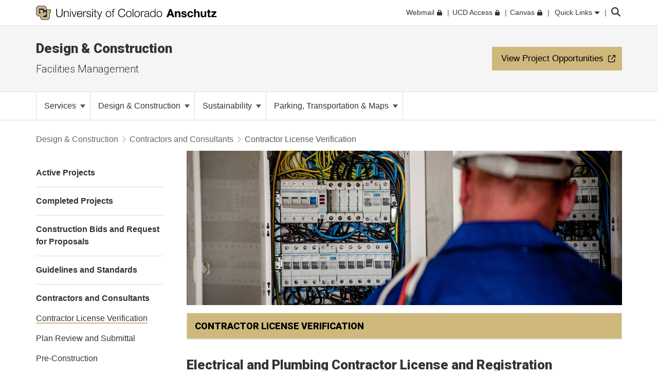

--- FILE ---
content_type: text/html; charset=utf-8
request_url: https://www.cuanschutz.edu/offices/facilities-management/construction-projects/contractors-and-consultants/contractor-license-verification
body_size: 14257
content:
 <!DOCTYPE html> <html lang="en"> <head> <meta http-equiv="X-UA-Compatible" content="IE=edge,chrome=1" /> <meta charset="utf-8" /> <meta name="viewport" content="width=device-width, initial-scale=1"> <title>
	Contractor License Verification
</title> <link rel="icon" type="image/png" href="/CU_favicon_16x16.png" sizes="16x16"> <link rel="icon" type="image/png" href="/CU_favicon_32x32.png" sizes="32x32"> <link rel="icon" type="image/png" href="/CU_favicon_96x96.png" sizes="96x96"> <link href="/Frontend-Assembly/Telerik.Sitefinity.Frontend/assets/dist/css/main.min-0ea90d29ad.css?package=CUBootstrap5" rel="stylesheet" type="text/css" /><link href="/Frontend-Assembly/Telerik.Sitefinity.Frontend/assets/dist/css/CUAnschutz.min-2e8d425e7f.css?package=CUBootstrap5" rel="stylesheet" type="text/css" /><link href="/Frontend-Assembly/Telerik.Sitefinity.Frontend/assets/dist/css/CULayout02.min-4e5f668f7b.css?package=CUBootstrap5" rel="stylesheet" type="text/css" /> <script src="https://kit.fontawesome.com/905b77de1f.js" crossorigin="anonymous"></script> <link rel="stylesheet" type="text/css" href="/ResourcePackages/CUBootstrap5/assets/dist/css/aos.min.css?package=CUBootstrap5" id="aos-styles" media="print" onload="this.media='all';"> <link rel="preconnect" href="https://fonts.googleapis.com"> <link rel="preconnect" href="https://fonts.gstatic.com" crossorigin> <link href="https://fonts.googleapis.com/css2?family=Roboto:wght@300;400;900&display=swap" rel="stylesheet" media="print" onload="this.media='all';"> <meta property="og:type" content="website"><link rel="canonical" href="https://www.cuanschutz.edu/offices/facilities-management/construction-projects/contractors-and-consultants/contractor-license-verification" /></head> <body> <!-- Google Tag Manager --> <noscript> <iframe src="//www.googletagmanager.com/ns.html?id=GTM-PBKNXZ9"
					height="0" width="0" style="display:none;visibility:hidden"></iframe> </noscript> <script>
		(function(w,d,s,l,i){w[l]=w[l]||[];w[l].push({'gtm.start':
		new Date().getTime(),event:'gtm.js'});var f=d.getElementsByTagName(s)[0],
		j=d.createElement(s),dl=l!='dataLayer'?'&l='+l:'';j.async=true;j.src=
		'//www.googletagmanager.com/gtm.js?id='+i+dl;f.parentNode.insertBefore(j,f);
		})(window,document,'script','dataLayer','GTM-PBKNXZ9');</script> <!-- End Google Tag Manager --> <script src="/ScriptResource.axd?d=ktXPS54N4JY6vbaCTPlT9TZC_c_4XSAo2NvUdVQRJLonzKYHkOPVGkGhAEpOzrW_AnjMWmiq0eaKWLWp5iV687pyyQsqQbBJDQOEeJOpzF6YDZZ1W7IP1LwsV5RHRPPA4qC5FvGU7e_E95Uoda96PEFTuDPx6924yTGWBHQyvMFFSAjnthabbhb8XkfdsFnQ0&amp;t=30899611" type="text/javascript"></script><script src="/ScriptResource.axd?d=ePnjFy9PuY6CB3GWMX-b_-12--s5j9j6r93mJQb1vsY4pc09g-IrlT9oK4ucgTdj2aKP31Q6d4Qm2rKjm61TuiMQHNMABAmLymoHd1jQ5Zq45A8aa6NDLo1waMK6Swy_0lRZdS-TzwT06f7IOAWuANUWBerYj8AtiHvs-lUFaJesSAnDiGY556ofXWzPqTz70&amp;t=30899611" type="text/javascript"></script><script src="/ScriptResource.axd?d=Uf8BQcxRshYGUr_fjsqPCM-beS5MsTE47plkjra01xhrFMUl1B_8ItL5i_5-nimJFjVHzUV2TWzjNggcPi9cjzpOAeqhe2pS0MmoEXGvqpS6DTIshKIhEF_yvmuJXtL9HOda8-4-aYOx_cvXDjLoDa9qqXXLOS-uUGBxqdstYp8w5tST4ubx84lp2QKMRyWx0&amp;t=30899611" type="text/javascript"></script> <script src="https://cdn.jsdelivr.net/npm/bootstrap@5.1.3/dist/js/bootstrap.bundle.min.js" integrity="sha384-ka7Sk0Gln4gmtz2MlQnikT1wXgYsOg+OMhuP+IlRH9sENBO0LRn5q+8nbTov4+1p" crossorigin="anonymous"></script> <div class="sfPublicWrapper CUWrapper" id="PublicWrapper"> <div class="cuPublicWrapper CUHeaderWrapper" id="CUHeader"> <div class="skipContainer"><a href="#CUMain" class="skip">Skip to content</a></div> <header class="globalBar t-globalBar"> <div id="mainTopNav" class="navbar fixed-top t-mainTopNav"> <div class="container"> 

<div class="t-contentBlock" >

    <div class="sf-Long-text" ><div id="mainLogo"><a title="University of Colorado Anschutz" href="/homepage"><img src="/images/default-source/global-theme-images/cu-anschutz-medical-campusef1b648a-1b4c-4e65-921c-6e221c0d678c.svg?sfvrsn=d625edb4_1" height="28" title="CU Anschutz" class="d-none d-lg-block" data-displaymode="Original" alt="University of Colorado Anschutz" /><img src="/images/default-source/global-theme-images/cu-anschutz-short.svg?sfvrsn=8630d9ba_4" height="28" title="CU Anschutz" data-displaymode="Original" alt="CU Anschutz" class="d-lg-none" /></a>
</div></div>    
    
</div>
<div id="ContentplaceholderTop_TEE6A25FA022_Col00" class="sf_colsIn t-globalLinksContainer" data-sf-element="Container" data-placeholder-label="Global Link Flex Container"><div id="ContentplaceholderTop_TEE6A25FA021_Col00" class="sf_colsIn t-globalLinksAndSearch" data-sf-element="Container" data-placeholder-label="Fluid Container">


<ul id="topNav" class="t-topNav list-unstyled list-inline">
    <li class="u-header-link">
     
                <a target=_blank href="http://myemail.ucdenver.edu/">
                    <span class="t-feat-link-text">Webmail</span><svg class="t-external-feat-Link fa-lock" aria-hidden="true" aria-label="opens in a new window to password protected site" xmlns="http://www.w3.org/2000/svg" height="1em" viewBox="0 0 448 512"><!--! Font Awesome Free 6.4.2 by @fontawesome - https://fontawesome.com License - https://fontawesome.com/license (Commercial License) Copyright 2023 Fonticons, Inc. --><path d="M144 144v48H304V144c0-44.2-35.8-80-80-80s-80 35.8-80 80zM80 192V144C80 64.5 144.5 0 224 0s144 64.5 144 144v48h16c35.3 0 64 28.7 64 64V448c0 35.3-28.7 64-64 64H64c-35.3 0-64-28.7-64-64V256c0-35.3 28.7-64 64-64H80z"/></svg>
                </a>

    </li>
    <li class="u-header-link">
     
                <a target=_blank href="https://portal.prod.cu.edu/UCDAccessFedAuthLogin.html">
                    <span class="t-feat-link-text">UCD Access</span><svg class="t-external-feat-Link fa-lock" aria-hidden="true" aria-label="opens in a new window to password protected site" xmlns="http://www.w3.org/2000/svg" height="1em" viewBox="0 0 448 512"><!--! Font Awesome Free 6.4.2 by @fontawesome - https://fontawesome.com License - https://fontawesome.com/license (Commercial License) Copyright 2023 Fonticons, Inc. --><path d="M144 144v48H304V144c0-44.2-35.8-80-80-80s-80 35.8-80 80zM80 192V144C80 64.5 144.5 0 224 0s144 64.5 144 144v48h16c35.3 0 64 28.7 64 64V448c0 35.3-28.7 64-64 64H64c-35.3 0-64-28.7-64-64V256c0-35.3 28.7-64 64-64H80z"/></svg>
                </a>

    </li>
    <li class="u-header-link">
     
                <a target=_blank href="https://ucdenver.instructure.com/">
                    <span class="t-feat-link-text">Canvas</span><svg class="t-external-feat-Link fa-lock" aria-hidden="true" aria-label="opens in a new window to password protected site" xmlns="http://www.w3.org/2000/svg" height="1em" viewBox="0 0 448 512"><!--! Font Awesome Free 6.4.2 by @fontawesome - https://fontawesome.com License - https://fontawesome.com/license (Commercial License) Copyright 2023 Fonticons, Inc. --><path d="M144 144v48H304V144c0-44.2-35.8-80-80-80s-80 35.8-80 80zM80 192V144C80 64.5 144.5 0 224 0s144 64.5 144 144v48h16c35.3 0 64 28.7 64 64V448c0 35.3-28.7 64-64 64H64c-35.3 0-64-28.7-64-64V256c0-35.3 28.7-64 64-64H80z"/></svg>
                </a>

    </li>
    <li class="t-ql-toggle">
        <a href="javascript:void(0)">
            <svg class="fa-times-circle" aria-label="minimize" xmlns="http://www.w3.org/2000/svg" height="1em" viewBox="0 0 512 512"><!--! Font Awesome Free 6.4.2 by @fontawesome - https://fontawesome.com License - https://fontawesome.com/license (Commercial License) Copyright 2023 Fonticons, Inc. --><path d="M256 512A256 256 0 1 0 256 0a256 256 0 1 0 0 512zM175 175c9.4-9.4 24.6-9.4 33.9 0l47 47 47-47c9.4-9.4 24.6-9.4 33.9 0s9.4 24.6 0 33.9l-47 47 47 47c9.4 9.4 9.4 24.6 0 33.9s-24.6 9.4-33.9 0l-47-47-47 47c-9.4 9.4-24.6 9.4-33.9 0s-9.4-24.6 0-33.9l47-47-47-47c-9.4-9.4-9.4-24.6 0-33.9z"/></svg>
            <span class="t-feat-link-text">Quick Links</span>
            <svg class="fa-caret-down" xmlns="http://www.w3.org/2000/svg" height="1em" viewBox="0 0 320 512"><!--! Font Awesome Free 6.4.2 by @fontawesome - https://fontawesome.com License - https://fontawesome.com/license (Commercial License) Copyright 2023 Fonticons, Inc. --><path d="M137.4 374.6c12.5 12.5 32.8 12.5 45.3 0l128-128c9.2-9.2 11.9-22.9 6.9-34.9s-16.6-19.8-29.6-19.8L32 192c-12.9 0-24.6 7.8-29.6 19.8s-2.2 25.7 6.9 34.9l128 128z"/></svg>
        </a>
    </li>
</ul>



<input type="hidden" data-sf-role="searchSiteUrl" value="www.cuanschutz.edu/offices/facilities-management" />
<input type="hidden" data-sf-role="searchSiteDomain" value="www.cuanschutz.edu" />
<input type="hidden" data-sf-role="searchSiteDomainName" value="CU Anschutz" />
<input type="hidden" data-sf-role="searchDomainFiltersHidden" value="False" />
<input type="hidden" data-sf-role="searchAllUniversitySitesFilterHidden" value="False" />
<div class="t-contentBlock">
	<div class="t-searchLarge">
		<div id="search" class="input-group custom-search-form">
			<label class="t-searchLabel visuallyhidden" for="searchWords">Search</label><input name="query" type="text" aria-label="search" id="searchWords" placeholder="Search" autocomplete="off" />
			<div class="t-searchDomainOptionContainer ">
				<div class="t-searchDomainRadioContainer">
					<input type="radio" id="current-domain" name="domain-selection" value="domain" /><label for="current-domain">CU Anschutz</label>
				</div>
					<div class="t-searchDomainRadioContainer">
						<input type="radio" id="all-sites" name="domain-selection" value="all-sites" /><label for="all-sites">All University Sites</label>
					</div>
			</div>
			<button type="submit" class="j-searchMain">Submit</button><svg class="j-search-icon" xmlns="http://www.w3.org/2000/svg" height="1em" viewBox="0 0 512 512"><!--! Font Awesome Free 6.4.2 by @fontawesome - https://fontawesome.com License - https://fontawesome.com/license (Commercial License) Copyright 2023 Fonticons, Inc. --><path d="M416 208c0 45.9-14.9 88.3-40 122.7L502.6 457.4c12.5 12.5 12.5 32.8 0 45.3s-32.8 12.5-45.3 0L330.7 376c-34.4 25.2-76.8 40-122.7 40C93.1 416 0 322.9 0 208S93.1 0 208 0S416 93.1 416 208zM208 352a144 144 0 1 0 0-288 144 144 0 1 0 0 288z"/></svg>
			<div class="t-searchBack">&nbsp;</div>
			</div>
	</div>
</div>







</div>

</div>


 </div> <div class="u-mask"> 

<div class="t-contentBlock j-ql-content-block" >

    <div class="sf-Long-text" ><div id="quickLinks" class="t-quickLinks" aria-label="Quick links navigation" aria-hidden="true" aria-expanded="false"><div class="container"><div class="row"><div class="col-md-12 j-global-links d-md-flex"></div></div><div class="row"><div class="col-lg-3"><h3>Tools &amp; Resources</h3><ul class="list-unstyled"><li><a href="https://calendar.cuanschutz.edu" data-sf-ec-immutable="">Events Calendar</a></li><li><a href="https://news.cuanschutz.edu" data-sf-ec-immutable="">Newsroom</a></li><li><a href="/community/aplacetoconnect">A Place To</a></li><li><a href="https://library.cuanschutz.edu" data-sf-ec-immutable="">Strauss Health Sciences Library</a></li><li><a href="https://www.ucdenver.edu/AZIndex">Department A-Z Directory</a></li><li><a href="https://directory.ucdenver.edu/" data-sf-ec-immutable="">Campus Directory</a></li><li><a href="https://www.cuanschutz.edu/chancellor" data-sf-ec-immutable="" class="sf-immutable-selected" data-sf-marked="">Leadership</a></li><li><a href="/offices/human-resources/current-faculty-and-staff/current-faculty-staff-resources">Faculty &amp; Staff Resources</a></li><li><a href="/offices/advancement/home">Supporter &amp; Alumni Resources</a></li><li><a href="https://cuanschutz.edu/education/student-resources" data-sf-ec-immutable="">Student Resources</a></li><li><a href="/mental-health-resources">Mental Health Resources</a></li><li><a href="/about/cu-anschutz-map">Campus Map</a></li><li><a href="https://www.ucdenver.edu/policies/home">University Policies</a></li><li><a href="https://giving.cu.edu/fund-search?field_campuses=1046" data-sf-ec-immutable="">Give Now</a></li><li><a href="https://www.cuanschutz.edu/free-expression/free-expression/#WhoSpeaksForCU" data-sf-ec-immutable="">Who Speaks for CU?</a></li></ul></div><div class="col-lg-3"><h3>CU Campuses</h3><ul class="list-unstyled"><li><a href="/homepage">CU Anschutz</a></li><li><a href="https://www.colorado.edu" data-sf-ec-immutable="">CU Boulder</a></li><li><a href="https://www.uccs.edu" data-sf-ec-immutable="">CU Colorado Springs</a></li><li><a href="https://www.ucdenver.edu/homepage">CU Denver</a></li><li><a href="https://www.cu.edu" data-sf-ec-immutable="">CU System</a></li><li><a href="https://online.cu.edu" data-sf-ec-immutable="">CU Online</a></li></ul></div><div class="col-lg-6"><h3>CU Anschutz</h3><ul class="list-unstyled"><li><a href="https://dental.cuanschutz.edu/home">School of Dental Medicine</a></li><li><a href="https://graduateschool.cuanschutz.edu/graduate-school-home">Graduate School</a></li><li><a href="https://medschool.cuanschutz.edu/School-of-Medicine">School of Medicine</a></li><li><a href="https://nursing.cuanschutz.edu/home">College of Nursing</a></li><li><a href="https://pharmacy.cuanschutz.edu/cupharmacy">Skaggs School of Pharmacy and Pharmaceutical Sciences</a></li><li><a href="https://coloradosph.cuanschutz.edu/home">Colorado School of Public Health</a></li></ul></div></div></div></div><!--maintain separately--></div>    
    
</div>
 </div> </div> </header> <!--maintain seperately this had be to be rebuilt, the search cannot be wrapped in the ul--> <!--maintain seperately--> 





<div>






</div>









<section class="localHeader t-localHeader " role="banner">
    <div class="container">
        <div class="row localHeaderRow">
            <div class="col-lg-9 col-10">

                        <h2><a href="/offices/facilities-management/construction-projects">Design &amp; Construction</a></h2>

                        <h3 class="pageParentUnit">
                            <a href="https://www.cuanschutz.edu/offices/facilities-management/">Facilities Management</a>
                        </h3>
            </div>

                        <div class="col-lg-3 ctaContainer col-2">
                            <aside class="ctaContentType ctaButton t-colorOptionOne localHeaderCta paddingMedium">
                                <p class="t-ctaHeader">
                                    <a href="https://www.bidnetdirect.com/colorado/universityofcoloradodesignandconstruction" target="_blank">
                                        <span>View Project Opportunities</span><svg class="t-externalLink fa-external-link" aria-label="opens in a new window" xmlns="http://www.w3.org/2000/svg" height="1em" viewBox="0 0 512 512"><!--! Font Awesome Pro 6.4.2 by @@fontawesome - https://fontawesome.com License - https://fontawesome.com/license (Commercial License) Copyright 2023 Fonticons, Inc. --><path d="M304 24c0 13.3 10.7 24 24 24H430.1L207 271c-9.4 9.4-9.4 24.6 0 33.9s24.6 9.4 33.9 0l223-223V184c0 13.3 10.7 24 24 24s24-10.7 24-24V24c0-13.3-10.7-24-24-24H328c-13.3 0-24 10.7-24 24zM72 32C32.2 32 0 64.2 0 104V440c0 39.8 32.2 72 72 72H408c39.8 0 72-32.2 72-72V312c0-13.3-10.7-24-24-24s-24 10.7-24 24V440c0 13.3-10.7 24-24 24H72c-13.3 0-24-10.7-24-24V104c0-13.3 10.7-24 24-24H200c13.3 0 24-10.7 24-24s-10.7-24-24-24H72z"/></svg>
                                    </a>
                                </p>
                            </aside>
                        </div>


        </div>
    </div>
</section> </div> <div class="cuPublicWrapper CUMainWrapper CUContentTwoWrapper u-ContentTwo" id="CUTemp"> 





	<div class="t-horizontalNav ">
		

		<nav class="navbar navbar-light navbar-expand-md" role="navigation" aria-label="Primary">

            <div class="container j-nav-container">
                <div class="navbar-header j-toggle-relocate">
                    <button type="button" class="navbar-toggler" data-bs-toggle="collapse" data-bs-target="#horizontal-nav-collapse" aria-label="primary navigation menu" aria-expanded="false" aria-controls="enhanced-nav-collapse">
                        <span class="visually-hidden">Toggle navigation</span>
                        <svg class="fa-times"  xmlns="http://www.w3.org/2000/svg" height="1em" viewBox="0 0 384 512"><!--! Font Awesome Pro 6.4.2 by @fontawesome - https://fontawesome.com License - https://fontawesome.com/license (Commercial License) Copyright 2023 Fonticons, Inc. --><path d="M324.5 411.1c6.2 6.2 16.4 6.2 22.6 0s6.2-16.4 0-22.6L214.6 256 347.1 123.5c6.2-6.2 6.2-16.4 0-22.6s-16.4-6.2-22.6 0L192 233.4 59.5 100.9c-6.2-6.2-16.4-6.2-22.6 0s-6.2 16.4 0 22.6L169.4 256 36.9 388.5c-6.2 6.2-6.2 16.4 0 22.6s16.4 6.2 22.6 0L192 278.6 324.5 411.1z"/></svg>
                        <svg class="fa-bars" xmlns="http://www.w3.org/2000/svg" height="1em" viewBox="0 0 448 512"><!--! Font Awesome Pro 6.4.2 by @fontawesome - https://fontawesome.com License - https://fontawesome.com/license (Commercial License) Copyright 2023 Fonticons, Inc. --><path d="M0 80c0-8.8 7.2-16 16-16H432c8.8 0 16 7.2 16 16s-7.2 16-16 16H16C7.2 96 0 88.8 0 80zM0 240c0-8.8 7.2-16 16-16H432c8.8 0 16 7.2 16 16s-7.2 16-16 16H16c-8.8 0-16-7.2-16-16zM448 400c0 8.8-7.2 16-16 16H16c-8.8 0-16-7.2-16-16s7.2-16 16-16H432c8.8 0 16 7.2 16 16z"/></svg>
                    </button>
                </div>

                <div class="collapse navbar-collapse" id="horizontal-nav-collapse">
                        <ul class="nav navbar-nav">
            <li class="nav-item dropdown">
                <a class="t-pageLink" href="/offices/facilities-management/services">
                    Services
                    <span class="caret"></span>
                </a>
                <a class="t-toggleControl" data-bs-toggle="collapse" role="button" aria-expanded="false" href="#hr-nav-f64aa5ae-ab82-4ff4-84b2-0b2041a132d1" aria-controls="hr-nav-f64aa5ae-ab82-4ff4-84b2-0b2041a132d1" aria-label="toggle sub menu">
                    <svg class="uiIcon fa-plus" xmlns="http://www.w3.org/2000/svg" height="1em" viewBox="0 0 448 512"><!--! Font Awesome Free 6.4.2 by @fontawesome - https://fontawesome.com License - https://fontawesome.com/license (Commercial License) Copyright 2023 Fonticons, Inc. --><path d="M256 80c0-17.7-14.3-32-32-32s-32 14.3-32 32V224H48c-17.7 0-32 14.3-32 32s14.3 32 32 32H192V432c0 17.7 14.3 32 32 32s32-14.3 32-32V288H400c17.7 0 32-14.3 32-32s-14.3-32-32-32H256V80z"/></svg>
                    <svg class="uiIcon fa-minus" xmlns="http://www.w3.org/2000/svg" height="1em" viewBox="0 0 448 512"><!--! Font Awesome Free 6.4.2 by @fontawesome - https://fontawesome.com License - https://fontawesome.com/license (Commercial License) Copyright 2023 Fonticons, Inc. --><path d="M432 256c0 17.7-14.3 32-32 32L48 288c-17.7 0-32-14.3-32-32s14.3-32 32-32l352 0c17.7 0 32 14.3 32 32z"/></svg>
                </a>
                <ul class="t-mobile-dropdown-menu collapse" id="hr-nav-f64aa5ae-ab82-4ff4-84b2-0b2041a132d1">
                                <li class="nav-item "><a href="/offices/facilities-management/services/ambassador-program" target="_self"><span class="nav-text">Ambassador Program</span></a></li>
            <li class="nav-item "><a href="/offices/facilities-management/services/building-maintenance-and-operations" target="_self"><span class="nav-text">Building Maintenance and Operations</span></a></li>
                <li class="dropdown-submenu">
                    <a href="/offices/facilities-management/services/custodial" target="_self">
                        Custodial
                        <span class="right-caret"></span>
                    </a>
                    <ul class="dropdown-menu">
                                    <li class="nav-item "><a href="/offices/facilities-management/services/custodial/annual-floor-care" target="_self"><span class="nav-text">Annual Floor Care</span></a></li>
            <li class="nav-item "><a href="/offices/facilities-management/services/custodial/cleaning-frequencies" target="_self"><span class="nav-text">Cleaning Frequencies</span></a></li>
            <li class="nav-item "><a href="/offices/facilities-management/services/custodial/cleaning-products" target="_self"><span class="nav-text">Cleaning Products</span></a></li>
            <li class="nav-item "><a href="/offices/facilities-management/services/custodial/contracted-services" target="_self"><span class="nav-text">Contracted Services</span></a></li>
            <li class="nav-item "><a href="/offices/facilities-management/services/custodial/custodial-work-requests" target="_self"><span class="nav-text">Custodial Work Requests</span></a></li>
            <li class="nav-item "><a href="/offices/facilities-management/services/custodial/custodial-inspections" target="_self"><span class="nav-text">Inspections</span></a></li>
            <li class="nav-item "><a href="/offices/facilities-management/services/custodial/pricing" target="_self"><span class="nav-text">Pricing</span></a></li>
            <li class="nav-item "><a href="/offices/facilities-management/services/custodial/custodial-faq" target="_self"><span class="nav-text">FAQ</span></a></li>

                    </ul>
                </li>
            <li class="nav-item "><a href="/offices/facilities-management/services/deliveries-and-distribution" target="_self"><span class="nav-text">Deliveries and Distribution</span></a></li>
            <li class="nav-item "><a href="/offices/facilities-management/services/equipment-monitoring" target="_self"><span class="nav-text">Equipment Monitoring </span></a></li>
                <li class="dropdown-submenu">
                    <a href="/offices/facilities-management/services/film-and-video-requests" target="_self">
                        Film and Video Requests
                        <span class="right-caret"></span>
                    </a>
                    <ul class="dropdown-menu">
                                    <li class="nav-item "><a href="/offices/facilities-management/services/film-and-video-requests/film-3rd-party" target="_self"><span class="nav-text">Film 3rd Party</span></a></li>
            <li class="nav-item "><a href="/offices/facilities-management/services/film-and-video-requests/film-university-entity" target="_self"><span class="nav-text">Film University Entity</span></a></li>
            <li class="nav-item "><a href="/offices/facilities-management/services/film-and-video-requests/drone-operation-on-campus" target="_self"><span class="nav-text">Drone Operation on Campus</span></a></li>

                    </ul>
                </li>
                <li class="dropdown-submenu">
                    <a href="/offices/facilities-management/services/fire-and-life-safety" target="_self">
                        Fire and Life Safety
                        <span class="right-caret"></span>
                    </a>
                    <ul class="dropdown-menu">
                                        <li class="dropdown-submenu">
                    <a href="/offices/facilities-management/services/fire-and-life-safety/fire-alarm-reports" target="_self">
                        Fire Alarm Reports
                        <span class="right-caret"></span>
                    </a>
                    <ul class="dropdown-menu">
                                    <li class="nav-item "><a href="/offices/facilities-management/services/fire-and-life-safety/fire-alarm-reports/2021-reports" target="_self"><span class="nav-text">2025 Reports</span></a></li>
            <li class="nav-item "><a href="/offices/facilities-management/services/fire-and-life-safety/fire-alarm-reports/2024-reports" target="_self"><span class="nav-text">2024 Reports</span></a></li>
            <li class="nav-item "><a href="/offices/facilities-management/services/fire-and-life-safety/fire-alarm-reports/2023-reports" target="_self"><span class="nav-text">2023 Reports</span></a></li>
            <li class="nav-item "><a href="/offices/facilities-management/services/fire-and-life-safety/fire-alarm-reports/2022-reports" target="_self"><span class="nav-text">2022 Reports</span></a></li>

                    </ul>
                </li>
            <li class="nav-item "><a href="/offices/facilities-management/services/fire-and-life-safety/impairment-requests" target="_self"><span class="nav-text">Impairment Requests</span></a></li>
            <li class="nav-item "><a href="/offices/facilities-management/services/fire-and-life-safety/hot-work-permits" target="_self"><span class="nav-text">Hot Work Permits</span></a></li>

                    </ul>
                </li>
                <li class="dropdown-submenu">
                    <a href="/offices/facilities-management/services/facilities-event-support" target="_self">
                        Facilities Event Support
                        <span class="right-caret"></span>
                    </a>
                    <ul class="dropdown-menu">
                                    <li class="nav-item "><a href="/offices/facilities-management/services/facilities-event-support/services-offered" target="_self"><span class="nav-text">Services Offered</span></a></li>
                <li class="dropdown-submenu">
                    <a href="/offices/facilities-management/facilities-management/services/campus-event-services/service-fees" target="_self">
                        Service Fees 
                        <span class="right-caret"></span>
                    </a>
                    <ul class="dropdown-menu">
                                    <li class="nav-item "><a href="/offices/facilities-management/facilities-management/services/campus-event-services/service-fees/event-setup-fees---events-on-campus" target="_self"><span class="nav-text">Event Setup Fees </span></a></li>
            <li class="nav-item "><a href="/offices/facilities-management/facilities-management/services/campus-event-services/service-fees/parking-fees---events-on-campus" target="_self"><span class="nav-text">Parking Fees</span></a></li>
            <li class="nav-item "><a href="/offices/facilities-management/facilities-management/services/campus-event-services/service-fees/police-fees---events-on-campus" target="_self"><span class="nav-text">Police Fee</span></a></li>
            <li class="nav-item "><a href="/offices/facilities-management/facilities-management/services/campus-event-services/service-fees/housekeeping-fees---events-on-campus" target="_self"><span class="nav-text">Housekeeping Fees</span></a></li>

                    </ul>
                </li>
                <li class="dropdown-submenu">
                    <a href="/offices/facilities-management/services/facilities-event-support/room-diagrams" target="_self">
                        Room Diagrams
                        <span class="right-caret"></span>
                    </a>
                    <ul class="dropdown-menu">
                                    <li class="nav-item "><a href="/offices/facilities-management/services/facilities-event-support/room-diagrams/krugman-conference-hall" target="_self"><span class="nav-text">Krugman Conference Hall</span></a></li>
            <li class="nav-item "><a href="/offices/facilities-management/services/facilities-event-support/room-diagrams/hensel-phelps-auditorium" target="_self"><span class="nav-text">Hensel Phelps Auditorium</span></a></li>
            <li class="nav-item "><a href="/offices/facilities-management/services/facilities-event-support/room-diagrams/fulginiti-pavilion---events-on-campus" target="_self"><span class="nav-text">Fulginiti Pavilion - Events on Campus</span></a></li>
            <li class="nav-item "><a href="/offices/facilities-management/services/facilities-event-support/room-diagrams/parade-grounds---events-on-campus" target="_self"><span class="nav-text">Parade Grounds - Events on Campus</span></a></li>
            <li class="nav-item "><a href="/offices/facilities-management/services/facilities-event-support/room-diagrams/boettcher-commons--events-on-campus" target="_self"><span class="nav-text">Boettcher Commons -Events on Campus</span></a></li>
            <li class="nav-item "><a href="/offices/facilities-management/services/facilities-event-support/room-diagrams/student-community-bridge---events-on-campus" target="_self"><span class="nav-text">Student Community Bridge - Events on Campus</span></a></li>
            <li class="nav-item "><a href="/offices/facilities-management/services/facilities-event-support/room-diagrams/education-2-south---room-1102" target="_self"><span class="nav-text">Education 2, South - Room 1102</span></a></li>

                    </ul>
                </li>

                    </ul>
                </li>
            <li class="nav-item "><a href="/offices/facilities-management/services/transition-management" target="_self"><span class="nav-text">Moves</span></a></li>
            <li class="nav-item "><a href="/offices/facilities-management/services/pest-control" target="_self"><span class="nav-text">Pest Control</span></a></li>
            <li class="nav-item "><a href="/offices/facilities-management/services/roads-and-grounds" target="_self"><span class="nav-text">Roads and Grounds</span></a></li>
            <li class="nav-item "><a href="/offices/facilities-management/services/service-index" target="_self"><span class="nav-text">Service Index</span></a></li>
            <li class="nav-item "><a href="/offices/facilities-management/services/surplus-capital-equipment-disposals" target="_self"><span class="nav-text">Surplus &amp; Capital Equipment Disposals</span></a></li>

                </ul>
            </li>
            <li class="nav-item dropdown">
                <a class="t-pageLink" href="/offices/facilities-management/construction-projects">
                    Design &amp; Construction
                    <span class="caret"></span>
                </a>
                <a class="t-toggleControl" data-bs-toggle="collapse" role="button" aria-expanded="false" href="#hr-nav-c5852592-a0cb-43ef-8066-b449b4c47392" aria-controls="hr-nav-c5852592-a0cb-43ef-8066-b449b4c47392" aria-label="toggle sub menu">
                    <svg class="uiIcon fa-plus" xmlns="http://www.w3.org/2000/svg" height="1em" viewBox="0 0 448 512"><!--! Font Awesome Free 6.4.2 by @fontawesome - https://fontawesome.com License - https://fontawesome.com/license (Commercial License) Copyright 2023 Fonticons, Inc. --><path d="M256 80c0-17.7-14.3-32-32-32s-32 14.3-32 32V224H48c-17.7 0-32 14.3-32 32s14.3 32 32 32H192V432c0 17.7 14.3 32 32 32s32-14.3 32-32V288H400c17.7 0 32-14.3 32-32s-14.3-32-32-32H256V80z"/></svg>
                    <svg class="uiIcon fa-minus" xmlns="http://www.w3.org/2000/svg" height="1em" viewBox="0 0 448 512"><!--! Font Awesome Free 6.4.2 by @fontawesome - https://fontawesome.com License - https://fontawesome.com/license (Commercial License) Copyright 2023 Fonticons, Inc. --><path d="M432 256c0 17.7-14.3 32-32 32L48 288c-17.7 0-32-14.3-32-32s14.3-32 32-32l352 0c17.7 0 32 14.3 32 32z"/></svg>
                </a>
                <ul class="t-mobile-dropdown-menu collapse" id="hr-nav-c5852592-a0cb-43ef-8066-b449b4c47392">
                                <li class="nav-item "><a href="/offices/facilities-management/construction-projects/active-projects" target="_self"><span class="nav-text">Active Projects</span></a></li>
            <li class="nav-item "><a href="/offices/facilities-management/construction-projects/completed-projects" target="_self"><span class="nav-text">Completed Projects</span></a></li>
            <li class="nav-item "><a href="/offices/facilities-management/construction-projects/RFP" target="_self"><span class="nav-text">Construction Bids and Request for Proposals</span></a></li>
            <li class="nav-item "><a href="/offices/facilities-management/construction-projects/guidelines-and-standards" target="_self"><span class="nav-text">Guidelines and Standards</span></a></li>
                <li class="dropdown-submenu">
                    <a href="/offices/facilities-management/construction-projects/contractors-and-consultants" target="_self">
                        Contractors and Consultants
                        <span class="right-caret"></span>
                    </a>
                    <ul class="dropdown-menu">
                                    <li class="nav-item active"><a href="/offices/facilities-management/construction-projects/contractors-and-consultants/contractor-license-verification" target="_self"><span class="nav-text">Contractor License Verification</span></a></li>
            <li class="nav-item "><a href="/offices/facilities-management/construction-projects/contractors-and-consultants/plan-review-and-submittal" target="_self"><span class="nav-text">Plan Review and Submittal</span></a></li>
            <li class="nav-item "><a href="/offices/facilities-management/construction-projects/contractors-and-consultants/pre-construction" target="_self"><span class="nav-text">Pre-Construction</span></a></li>
                <li class="dropdown-submenu">
                    <a href="/offices/facilities-management/construction-projects/contractors-and-consultants/permits-and-inspections" target="_self">
                        Building Permits and Inspections
                        <span class="right-caret"></span>
                    </a>
                    <ul class="dropdown-menu">
                                    <li class="nav-item "><a href="/offices/facilities-management/construction-projects/contractors-and-consultants/permits-and-inspections/inspection-types" target="_self"><span class="nav-text">Building Inspection Types</span></a></li>

                    </ul>
                </li>
            <li class="nav-item "><a href="/offices/facilities-management/construction-projects/contractors-and-consultants/stormwater-permits-and-inspections" target="_self"><span class="nav-text">Stormwater Permits and Inspections</span></a></li>

                    </ul>
                </li>
            <li class="nav-item "><a href="/offices/facilities-management/construction-projects/RFQ" target="_self"><span class="nav-text">Request for Qualifications</span></a></li>
            <li class="nav-item "><a href="/offices/facilities-management/construction-projects/small-construction-purchase-program" target="_self"><span class="nav-text">Small Construction Purchase Program</span></a></li>
            <li class="nav-item "><a href="/offices/facilities-management/construction-projects/project-management-information-system" target="_self"><span class="nav-text">Project Management Information System</span></a></li>

                </ul>
            </li>
            <li class="nav-item dropdown">
                <a class="t-pageLink" href="/offices/facilities-management/sustainability">
                    Sustainability
                    <span class="caret"></span>
                </a>
                <a class="t-toggleControl" data-bs-toggle="collapse" role="button" aria-expanded="false" href="#hr-nav-732d085b-f8e3-471d-a410-3511a8a11a3e" aria-controls="hr-nav-732d085b-f8e3-471d-a410-3511a8a11a3e" aria-label="toggle sub menu">
                    <svg class="uiIcon fa-plus" xmlns="http://www.w3.org/2000/svg" height="1em" viewBox="0 0 448 512"><!--! Font Awesome Free 6.4.2 by @fontawesome - https://fontawesome.com License - https://fontawesome.com/license (Commercial License) Copyright 2023 Fonticons, Inc. --><path d="M256 80c0-17.7-14.3-32-32-32s-32 14.3-32 32V224H48c-17.7 0-32 14.3-32 32s14.3 32 32 32H192V432c0 17.7 14.3 32 32 32s32-14.3 32-32V288H400c17.7 0 32-14.3 32-32s-14.3-32-32-32H256V80z"/></svg>
                    <svg class="uiIcon fa-minus" xmlns="http://www.w3.org/2000/svg" height="1em" viewBox="0 0 448 512"><!--! Font Awesome Free 6.4.2 by @fontawesome - https://fontawesome.com License - https://fontawesome.com/license (Commercial License) Copyright 2023 Fonticons, Inc. --><path d="M432 256c0 17.7-14.3 32-32 32L48 288c-17.7 0-32-14.3-32-32s14.3-32 32-32l352 0c17.7 0 32 14.3 32 32z"/></svg>
                </a>
                <ul class="t-mobile-dropdown-menu collapse" id="hr-nav-732d085b-f8e3-471d-a410-3511a8a11a3e">
                                <li class="nav-item "><a href="/offices/facilities-management/sustainability/sustainability-map" target="_self"><span class="nav-text">Resource Map</span></a></li>
            <li class="nav-item "><a href="/offices/facilities-management/sustainability/climate-action-plan" target="_self"><span class="nav-text">Climate Action Plan</span></a></li>
            <li class="nav-item "><a href="/offices/facilities-management/sustainability/energy-master-plan" target="_self"><span class="nav-text">Energy Master Plan</span></a></li>
            <li class="nav-item "><a href="/offices/facilities-management/sustainability/green-labs" target="_self"><span class="nav-text">Green Labs</span></a></li>
            <li class="nav-item "><a href="/offices/facilities-management/sustainability/waste-diversion" target="_self"><span class="nav-text">Waste</span></a></li>
            <li class="nav-item "><a href="/offices/facilities-management/sustainability/transportation" target="_self"><span class="nav-text">Transportation</span></a></li>
                <li class="dropdown-submenu">
                    <a href="/offices/facilities-management/sustainability/stormwater" target="_self">
                        Stormwater
                        <span class="right-caret"></span>
                    </a>
                    <ul class="dropdown-menu">
                                    <li class="nav-item "><a href="/offices/facilities-management/sustainability/stormwater/spill-prevention" target="_self"><span class="nav-text">Spill Prevention</span></a></li>
                <li class="dropdown-submenu">
                    <a href="/offices/facilities-management/sustainability/stormwater/stormwater-at-cua" target="_self">
                        Stormwater at CU Anschutz
                        <span class="right-caret"></span>
                    </a>
                    <ul class="dropdown-menu">
                                    <li class="nav-item "><a href="/offices/facilities-management/sustainability/stormwater/stormwater-at-cua/construction" target="_self"><span class="nav-text">Active Construction</span></a></li>
            <li class="nav-item "><a href="/offices/facilities-management/sustainability/stormwater/stormwater-at-cua/design-maintenance" target="_self"><span class="nav-text">Design &amp; Maintenance</span></a></li>
            <li class="nav-item "><a href="/offices/facilities-management/sustainability/stormwater/stormwater-at-cua/discharge-detection" target="_self"><span class="nav-text">Discharge Detection</span></a></li>
            <li class="nav-item "><a href="/offices/facilities-management/sustainability/stormwater/stormwater-at-cua/education-and-outreach" target="_self"><span class="nav-text">Education and Outreach</span></a></li>
            <li class="nav-item "><a href="/offices/facilities-management/sustainability/stormwater/stormwater-at-cua/pollution-prevention" target="_self"><span class="nav-text">Pollution Prevention</span></a></li>

                    </ul>
                </li>
                <li class="dropdown-submenu">
                    <a href="/offices/facilities-management/sustainability/stormwater/stormwater-at-home" target="_self">
                        Stormwater at Home
                        <span class="right-caret"></span>
                    </a>
                    <ul class="dropdown-menu">
                                    <li class="nav-item "><a href="/offices/facilities-management/sustainability/stormwater/stormwater-at-home/fertilizer-watering" target="_self"><span class="nav-text">Fertilizer &amp; Watering</span></a></li>
            <li class="nav-item "><a href="/offices/facilities-management/sustainability/stormwater/stormwater-at-home/household-chemicals" target="_self"><span class="nav-text">Household Chemicals</span></a></li>
            <li class="nav-item "><a href="/offices/facilities-management/sustainability/stormwater/stormwater-at-home/vehicle-maintenance" target="_self"><span class="nav-text">Vehicle Maintenance</span></a></li>
            <li class="nav-item "><a href="/offices/facilities-management/sustainability/stormwater/stormwater-at-home/yard-waste" target="_self"><span class="nav-text">Yard Waste</span></a></li>

                    </ul>
                </li>

                    </ul>
                </li>
            <li class="nav-item "><a href="/offices/facilities-management/sustainability/news" target="_self"><span class="nav-text">News</span></a></li>

                </ul>
            </li>
            <li class="nav-item dropdown">
                <a class="t-pageLink" href="/offices/facilities-management/parking-transportation-maps">
                    Parking, Transportation &amp; Maps
                    <span class="caret"></span>
                </a>
                <a class="t-toggleControl" data-bs-toggle="collapse" role="button" aria-expanded="false" href="#hr-nav-3be8d3d9-9c36-42b8-a29c-4558b249ae35" aria-controls="hr-nav-3be8d3d9-9c36-42b8-a29c-4558b249ae35" aria-label="toggle sub menu">
                    <svg class="uiIcon fa-plus" xmlns="http://www.w3.org/2000/svg" height="1em" viewBox="0 0 448 512"><!--! Font Awesome Free 6.4.2 by @fontawesome - https://fontawesome.com License - https://fontawesome.com/license (Commercial License) Copyright 2023 Fonticons, Inc. --><path d="M256 80c0-17.7-14.3-32-32-32s-32 14.3-32 32V224H48c-17.7 0-32 14.3-32 32s14.3 32 32 32H192V432c0 17.7 14.3 32 32 32s32-14.3 32-32V288H400c17.7 0 32-14.3 32-32s-14.3-32-32-32H256V80z"/></svg>
                    <svg class="uiIcon fa-minus" xmlns="http://www.w3.org/2000/svg" height="1em" viewBox="0 0 448 512"><!--! Font Awesome Free 6.4.2 by @fontawesome - https://fontawesome.com License - https://fontawesome.com/license (Commercial License) Copyright 2023 Fonticons, Inc. --><path d="M432 256c0 17.7-14.3 32-32 32L48 288c-17.7 0-32-14.3-32-32s14.3-32 32-32l352 0c17.7 0 32 14.3 32 32z"/></svg>
                </a>
                <ul class="t-mobile-dropdown-menu collapse" id="hr-nav-3be8d3d9-9c36-42b8-a29c-4558b249ae35">
                                    <li class="dropdown-submenu">
                    <a href="/offices/facilities-management/parking-transportation-maps/parking" target="_self">
                        CU Anschutz
                        <span class="right-caret"></span>
                    </a>
                    <ul class="dropdown-menu">
                                    <li class="nav-item "><a href="/offices/facilities-management/parking-transportation-maps/parking/campus-maps" target="_self"><span class="nav-text">Campus Maps</span></a></li>
            <li class="nav-item "><a href="/offices/facilities-management/parking-transportation-maps/parking/bikes-and-scooters" target="_self"><span class="nav-text">Bike and Scooter Parking</span></a></li>
            <li class="nav-item "><a href="/offices/facilities-management/parking-transportation-maps/parking/carpool-parking" target="_self"><span class="nav-text">Carpool Parking</span></a></li>
            <li class="nav-item "><a href="/offices/facilities-management/parking-transportation-maps/parking/parking-faqs" target="_self"><span class="nav-text">CU Anschutz Parking FAQs</span></a></li>
            <li class="nav-item "><a href="/offices/facilities-management/parking-transportation-maps/parking/rtd-eco-pass" target="_self"><span class="nav-text">RTD Eco Pass</span></a></li>
            <li class="nav-item "><a href="/offices/facilities-management/parking-transportation-maps/parking/permit-parking" target="_self"><span class="nav-text">Permit Parking</span></a></li>
            <li class="nav-item "><a href="/offices/facilities-management/parking-transportation-maps/parking/reciprocal-parking" target="_self"><span class="nav-text">Reciprocal Parking</span></a></li>
            <li class="nav-item "><a href="/offices/facilities-management/parking-transportation-maps/parking/special-events-parking" target="_self"><span class="nav-text">Special Events Parking</span></a></li>
            <li class="nav-item "><a href="/offices/facilities-management/parking-transportation-maps/parking/visitor-parking" target="_self"><span class="nav-text">Visitor Parking</span></a></li>
                <li class="dropdown-submenu">
                    <a href="/offices/facilities-management/parking-transportation-maps/parking/transporation" target="_self">
                        Transportation
                        <span class="right-caret"></span>
                    </a>
                    <ul class="dropdown-menu">
                                    <li class="nav-item "><a href="/offices/facilities-management/parking-transportation-maps/parking/transporation/campus-circulator" target="_self"><span class="nav-text">Campus Circulator</span></a></li>
            <li class="nav-item "><a href="/offices/facilities-management/parking-transportation-maps/parking/transporation/cu-anschutz-medical-campus-rail-shuttle" target="_self"><span class="nav-text">Medical Campus Rail Shuttle</span></a></li>

                    </ul>
                </li>
            <li class="nav-item "><a href="/offices/facilities-management/parking-transportation-maps/parking/citations-appeals" target="_self"><span class="nav-text">Citations/Appeals</span></a></li>

                    </ul>
                </li>
            <li class="nav-item "><a href="/offices/facilities-management/parking-transportation-maps/cu-denver-campus-permit-parking" target="_blank"><span class="nav-text">CU Denver</span><svg class="t-externalLink fa-external-link" aria-label="opens in a new window" xmlns="http://www.w3.org/2000/svg" height="1em" viewBox="0 0 512 512"><!--! Font Awesome Pro 6.4.2 by @@fontawesome - https://fontawesome.com License - https://fontawesome.com/license (Commercial License) Copyright 2023 Fonticons, Inc. --><path d="M304 24c0 13.3 10.7 24 24 24H430.1L207 271c-9.4 9.4-9.4 24.6 0 33.9s24.6 9.4 33.9 0l223-223V184c0 13.3 10.7 24 24 24s24-10.7 24-24V24c0-13.3-10.7-24-24-24H328c-13.3 0-24 10.7-24 24zM72 32C32.2 32 0 64.2 0 104V440c0 39.8 32.2 72 72 72H408c39.8 0 72-32.2 72-72V312c0-13.3-10.7-24-24-24s-24 10.7-24 24V440c0 13.3-10.7 24-24 24H72c-13.3 0-24-10.7-24-24V104c0-13.3 10.7-24 24-24H200c13.3 0 24-10.7 24-24s-10.7-24-24-24H72z"/></svg></a></li>

                </ul>
            </li>
                        </ul>
                        <div class="t-audience-target ms-auto"></div>
                        <div class="t-mobile-button-target"></div>
                        <div class="t-mobile-ql-target">
                            <a data-bs-toggle="collapse" href="#qlMobile" class="t-submenu-ql-toggle">
                                University Quick Links
                                <svg class="fa-caret-down" xmlns="http://www.w3.org/2000/svg" height="1em" viewBox="0 0 320 512"><!--! Font Awesome Free 6.4.2 by @fontawesome - https://fontawesome.com License - https://fontawesome.com/license (Commercial License) Copyright 2023 Fonticons, Inc. --><path d="M137.4 374.6c12.5 12.5 32.8 12.5 45.3 0l128-128c9.2-9.2 11.9-22.9 6.9-34.9s-16.6-19.8-29.6-19.8L32 192c-12.9 0-24.6 7.8-29.6 19.8s-2.2 25.7 6.9 34.9l128 128z" /></svg>
                                <svg class="fa-caret-up" xmlns="http://www.w3.org/2000/svg" height="1em" viewBox="0 0 320 512"><!--! Font Awesome Free 6.4.2 by @fontawesome - https://fontawesome.com License - https://fontawesome.com/license (Commercial License) Copyright 2023 Fonticons, Inc. --><path d="M182.6 137.4c-12.5-12.5-32.8-12.5-45.3 0l-128 128c-9.2 9.2-11.9 22.9-6.9 34.9s16.6 19.8 29.6 19.8H288c12.9 0 24.6-7.8 29.6-19.8s2.2-25.7-6.9-34.9l-128-128z" /></svg>
                            </a>
                            <div class="collapse" id="qlMobile">

                            </div>
                        </div>

                    </div><!-- /.navbar-collapse -->	
			
			

            </div><!-- /.container-fluid -->
		</nav>

	</div>







 </div> <div class="cuPublicWrapper CUMainWrapper u-RP" id="CUMain"> <div class="container-fluid t-fullWidthContainer t-CUHeroContainer"> <div class="row"> 
 </div> </div> <div class="container t-breadCrumbContainer" id="CUBreadCols"> <div class="row"> <div class="col-lg-12"> 
<nav aria-label="Breadcrumb">
    <ul class="sf-breadscrumb breadcrumb stay-animated">
                <li class="breadcrumb-item"><a href="/offices/facilities-management/construction-projects">Design &amp; Construction</a>
                    <svg xmlns="http://www.w3.org/2000/svg" height="1em" viewBox="0 0 320 512"><!--! Font Awesome Free 6.4.2 by @fontawesome - https://fontawesome.com License - https://fontawesome.com/license (Commercial License) Copyright 2023 Fonticons, Inc. --><path d="M278.6 233.4c12.5 12.5 12.5 32.8 0 45.3l-160 160c-12.5 12.5-32.8 12.5-45.3 0s-12.5-32.8 0-45.3L210.7 256 73.4 118.6c-12.5-12.5-12.5-32.8 0-45.3s32.8-12.5 45.3 0l160 160z" /></svg>        
                </li>
                <li class="breadcrumb-item"><a href="/offices/facilities-management/construction-projects/contractors-and-consultants">Contractors and Consultants</a>
                    <svg xmlns="http://www.w3.org/2000/svg" height="1em" viewBox="0 0 320 512"><!--! Font Awesome Free 6.4.2 by @fontawesome - https://fontawesome.com License - https://fontawesome.com/license (Commercial License) Copyright 2023 Fonticons, Inc. --><path d="M278.6 233.4c12.5 12.5 12.5 32.8 0 45.3l-160 160c-12.5 12.5-32.8 12.5-45.3 0s-12.5-32.8 0-45.3L210.7 256 73.4 118.6c-12.5-12.5-12.5-32.8 0-45.3s32.8-12.5 45.3 0l160 160z" /></svg>        
                </li>
                <li class="breadcrumb-item active">Contractor License Verification</li>
    </ul>
</nav>

<script>
    $(".sf-breadscrumb").each(function () {
        if ($(this).children().length == 0) {
            $(this).remove();
        }
    });
</script> </div> </div> </div> <main> <div class="container-fluid t-fullWidthContainer t-CUHeroContainer"> <div class="row"> 
 </div> </div> <div class="container t-CUMainContainer"> <div class="row reorder t-CUMobileCols"> <div class="col-12 col-lg-9 u-CU-col-lg-push-3 t-CUWideCol"> 




    <section class="heroImage t-heroImage   "  id="heroImage928b8504-d35a-49ca-aad5-3380f4b82b2d">
        <div class="t-background-fade "></div>
    </section>

    <style>
        #heroImage928b8504-d35a-49ca-aad5-3380f4b82b2d {
           background-image: url("/images/librariesprovider260/hero-images/electrician.jpg?sfvrsn=9a9643bb_0");
           min-height:300px;
           background-position: center center;
        }
        @media (max-width: 768px) {
            #heroImage928b8504-d35a-49ca-aad5-3380f4b82b2d {
                min-height: 200px;
                overflow: hidden;
            }
        }
    </style>
    

<aside class="highlightBox combo-CU_text-black-bg-gold">
    <h4>Contractor License Verification </h4>
    
</aside>



<div class="t-contentBlock" >

    <div class="sf-Long-text" ><h2>Electrical and Plumbing Contractor License and Registration Requirements and Verification Process
</h2><hr class="t-hrBlackOne" /><h4>Requirements</h4><ol><li>All Electrical and Plumbing Contractors with the desire to perform work at the University of Colorado Denver and Anschutz Medical Campus and/or affiliated institutions (University Hospital and Children&rsquo;s Hospital Colorado) shall be registered
        and licensed through the <a target="_blank" href="https://dora.colorado.gov/">Colorado Department of Regulatory Agencies</a> (DORA).</li><li>Each electrician or plumber employed by said contractor and performing work at University of Colorado Denver and Anschutz Medical Campus and/or affiliated institutions shall also be licensed through DORA.</li><li>Per CRS 12 23-110.5 (electrical) and CRS 12-58-117 (plumbing), the Journeyman-to-Apprentice supervision on all projects shall be no more than a one to three ratio.</li></ol><h4>Verification Process</h4><ol><li><span style="text-decoration:underline;"></span><span style="text-decoration:underline;"></span>At the time of awarding a contract for a project, the General Contractor will be notified that the Electrical and Plumbing Sub-contractor shall provide
        a list of names and license numbers for the personnel working on the project. This list will be cross referenced and verified through the <a target="_blank" href="https://dora.colorado.gov/">Colorado Department of Regulatory Agencies</a> (DORA) website. Anyone who has not obtained the proper
        DORA documentation shall not be allowed to preform work on any University of Colorado Denver and Anschutz Medical Campus's or affiliated institution (including University Hospital and Children&rsquo;s Hospital Colorado).</li><li>At the beginning of the construction project, the Electrical or Plumbing Inspector shall be provided with licenses of all Electricians/Plumbers on site.&nbsp; As the project continues, periodic checks shall be performed until the project is complete. If and when new personnel arrive, it will be the responsibility of the General Contractor, Electrical and Plumbing Sub-contractor to update and provide the Electrical or Plumbing Inspector with the required documentation.</li><li>If anyone is found without the required license, they shall be removed from the project until sufficient documentation has been provided.</li></ol>&nbsp;</div>    
    
</div>
 <div class="row t-CUSubCols"> <div class="col-lg-8 t-CUSubWideCol"> 
 </div> <div class="col-lg-4 t-CUSubNarrowCol"> 
 </div> </div> </div> <div class="col-12 col-lg-3 u-CU-col-lg-pull-9 t-CUNarrowCol"> 


	<div class="t-sideNavPlaceholder"></div>
	<div class=" t-sideNavContainer">
		
		<button class="t-sideNavToggle collapsed" role="button" tabindex="0" aria-expanded="false">
			In This Section <svg class="fa-angle-down" aria-hidden="true" xmlns="http://www.w3.org/2000/svg" height="1em" viewBox="0 0 448 512"><!--! Font Awesome Free 6.4.2 by @fontawesome - https://fontawesome.com License - https://fontawesome.com/license (Commercial License) Copyright 2023 Fonticons, Inc. --><path d="M201.4 342.6c12.5 12.5 32.8 12.5 45.3 0l160-160c12.5-12.5 12.5-32.8 0-45.3s-32.8-12.5-45.3 0L224 274.7 86.6 137.4c-12.5-12.5-32.8-12.5-45.3 0s-12.5 32.8 0 45.3l160 160z"/></svg><svg class="fa-angle-up" aria-hidden="true" xmlns="http://www.w3.org/2000/svg" height="1em" viewBox="0 0 448 512"><!--! Font Awesome Free 6.4.2 by @fontawesome - https://fontawesome.com License - https://fontawesome.com/license (Commercial License) Copyright 2023 Fonticons, Inc. --><path d="M201.4 137.4c12.5-12.5 32.8-12.5 45.3 0l160 160c12.5 12.5 12.5 32.8 0 45.3s-32.8 12.5-45.3 0L224 205.3 86.6 342.6c-12.5 12.5-32.8 12.5-45.3 0s-12.5-32.8 0-45.3l160-160z"/></svg>
		</button>
		
		
		<aside id="711bc2a5-8bcf-4aee-9ad3-0843994a227e" class="localNav t-localNav collapse">
			<nav aria-label="Local">
				<ul class="firstLevel">
								<li class="">

	
		<a href="/offices/facilities-management/construction-projects/active-projects" target="_self"><span class="nav-text">Active Projects</span></a>
   


	</li>
		<li class="">

	
		<a href="/offices/facilities-management/construction-projects/completed-projects" target="_self"><span class="nav-text">Completed Projects</span></a>
   


	</li>
		<li class="">

	
		<a href="/offices/facilities-management/construction-projects/RFP" target="_self"><span class="nav-text">Construction Bids and Request for Proposals</span></a>
   


	</li>
		<li class="">

	
		<a href="/offices/facilities-management/construction-projects/guidelines-and-standards" target="_self"><span class="nav-text">Guidelines and Standards</span></a>
   


	</li>
		<li class="">

	
		<a href="/offices/facilities-management/construction-projects/contractors-and-consultants" target="_self"><span class="nav-text">Contractors and Consultants</span></a>
   

			<ul class="secondLevel">
		<li class="active">

	
		<a href="/offices/facilities-management/construction-projects/contractors-and-consultants/contractor-license-verification" target="_self"><span class="nav-text">Contractor License Verification</span></a>
   


	</li>
		<li class="">

	
		<a href="/offices/facilities-management/construction-projects/contractors-and-consultants/plan-review-and-submittal" target="_self"><span class="nav-text">Plan Review and Submittal</span></a>
   


	</li>
		<li class="">

	
		<a href="/offices/facilities-management/construction-projects/contractors-and-consultants/pre-construction" target="_self"><span class="nav-text">Pre-Construction</span></a>
   


	</li>
		<li class="">

	
		<a href="/offices/facilities-management/construction-projects/contractors-and-consultants/permits-and-inspections" target="_self"><span class="nav-text">Building Permits and Inspections</span></a>
   

			<ul class="secondLevel">
		<li class="">

	
		<a href="/offices/facilities-management/construction-projects/contractors-and-consultants/permits-and-inspections/inspection-types" target="_self"><span class="nav-text">Building Inspection Types</span></a>
   


	</li>

			</ul>

	</li>
		<li class="">

	
		<a href="/offices/facilities-management/construction-projects/contractors-and-consultants/stormwater-permits-and-inspections" target="_self"><span class="nav-text">Stormwater Permits and Inspections</span></a>
   


	</li>

			</ul>

	</li>
		<li class="">

	
		<a href="/offices/facilities-management/construction-projects/RFQ" target="_self"><span class="nav-text">Request for Qualifications</span></a>
   


	</li>
		<li class="">

	
		<a href="/offices/facilities-management/construction-projects/small-construction-purchase-program" target="_self"><span class="nav-text">Small Construction Purchase Program</span></a>
   


	</li>
		<li class="">

	
		<a href="/offices/facilities-management/construction-projects/project-management-information-system" target="_self"><span class="nav-text">Project Management Information System</span></a>
   


	</li>
					</ul>
			</nav>
		</aside>
	</div>




    <span >
            <aside class="ctaContentType ctaButton t-colorOptionOne small-width fontSmall paddingSmall weightRegular">
                <a href="https://ucdenverdata.formstack.com/forms/facilities_projects_email_list_signup" class="u-external" aria-describedby="new-window-1" target="_blank">
                        <p class="t-ctaHeader" ><span>Join the Facilities Project Email List</span><svg class="t-externalLink fa-external-link" aria-label="opens in a new window" xmlns="http://www.w3.org/2000/svg" height="1em" viewBox="0 0 512 512"><!--! Font Awesome Pro 6.4.2 by @@fontawesome - https://fontawesome.com License - https://fontawesome.com/license (Commercial License) Copyright 2023 Fonticons, Inc. --><path d="M304 24c0 13.3 10.7 24 24 24H430.1L207 271c-9.4 9.4-9.4 24.6 0 33.9s24.6 9.4 33.9 0l223-223V184c0 13.3 10.7 24 24 24s24-10.7 24-24V24c0-13.3-10.7-24-24-24H328c-13.3 0-24 10.7-24 24zM72 32C32.2 32 0 64.2 0 104V440c0 39.8 32.2 72 72 72H408c39.8 0 72-32.2 72-72V312c0-13.3-10.7-24-24-24s-24 10.7-24 24V440c0 13.3-10.7 24-24 24H72c-13.3 0-24-10.7-24-24V104c0-13.3 10.7-24 24-24H200c13.3 0 24-10.7 24-24s-10.7-24-24-24H72z"/></svg></p>
                                    </a>
            </aside>
    </span>




<div class="t-contentBlock" >

    <div class="sf-Long-text" ><table><tbody><tr style="height:50%;"><td style="width:100%;"><span style="font-size:x-large;">Contact Us</span></td></tr><tr style="height:50%;"><td style="width:100%;"><p><strong>Building Department</strong><br />Campus Services Building<br />Mail Stop F410<br />1945 Wheeling St., Room 258<br />Aurora, CO 80045<br /><br /><strong>Tony Miller</strong><br />Campus Building Official<br /><a href="/cdn-cgi/l/email-protection#a3c2cdd7cccdcacc8dcecacfcfc6d1e3c0d6c2cdd0c0cbd6d7d98dc6c7d6"><span class="__cf_email__" data-cfemail="8beae5ffe4e5e2e4a5e6e2e7e7eef9cbe8feeae5f8e8e3fefff1a5eeeffe">[email&#160;protected]</span></a><br />(303) 724-0869<br /><br /><strong>Mark Beall</strong><br />Multi-Trade Plumbing Inspector<br /><a href="/cdn-cgi/l/email-protection#afc2ceddc481cdcacec3c3efccdacec1dcccc7dadbd581cacbda"><span class="__cf_email__" data-cfemail="bcd1ddced792ded9ddd0d0fcdfc9ddd2cfdfd4c9c8c692d9d8c9">[email&#160;protected]</span></a><br />(303) 724-9533<br /><br /><strong>Frank Gibney</strong><br />Multi-Trade Electrical Inspector<br /><a href="/cdn-cgi/l/email-protection#cbadb9aaa5a0e5aca2a9a5aeb28ba8beaaa5b8a8a3bebfb1e5aeafbe"><span class="__cf_email__" data-cfemail="056377646b6e2b626c676b607c456670646b76666d70717f2b606170">[email&#160;protected]</span></a><br />(303) 724-4260<br /><br /><strong>Iain Baker<br /></strong>Compliance Manager/<br />Stormwater Inspector<br /><a href="/cdn-cgi/l/email-protection#d9b0b8b0b7f7bbb8b2bcab99baacb8b7aabab1acada3f7bcbdac"><span class="__cf_email__" data-cfemail="b0d9d1d9de9ed2d1dbd5c2f0d3c5d1dec3d3d8c5c4ca9ed5d4c5">[email&#160;protected]</span></a><br />720-498-2078
 </p></td></tr></tbody></table></div>    
    
</div>
 </div> </div> <div class="row t-mainContainer"> 
<div class="t-DBmainContainerRow" data-sf-element="Row">
    <div id="MainContainer_TD703DFC4001_Col00" class="sf_colsIn t-DBmainContainerCol" data-sf-element="Column 1" data-placeholder-label="MainContainer">
    </div>
</div>
 </div> </div> </main> </div> <div class="cuPublicWrapper CUFooterWrapper" id="CUFooter">


<div class="ankle t-ankle t-noSocialMedia">
    <div class="container">
        <div class="row">
            <div class="col-md-12">
                <div class="linkWrapper">
                    <div class="linkArea row">
                            <div class="t-localFooterLinkCol ">
        

<span class="ankleLinkTitle" role="navigation">

CU Anschutz Facilities
</span>

    <ul class="list-unstyled">
                    <li><a target=_blank href="https://goo.gl/maps/DjpKJ4RcRvetJgqd7">Campus Services Building</a></li>
                    <li><a target=_blank href="https://goo.gl/maps/DjpKJ4RcRvetJgqd7">1945 North Wheeling Street</a></li>
                    <li><a target=_blank href="https://goo.gl/maps/DjpKJ4RcRvetJgqd7">Aurora, CO 80045</a></li>
                    <li><a  href="" class="u-internal-link">303-724-1777</a></li>

    </ul>

    </div>

                            <div class="t-localFooterLinkCol ">
        

<span class="ankleLinkTitle" role="navigation">

CU Denver Facilities
</span>

    <ul class="list-unstyled">
                    <li><a target=_blank href="https://goo.gl/maps/g7uMpWksWJeKMhAg6">Lawrence Street Center</a></li>
                    <li><a target=_blank href="https://goo.gl/maps/g7uMpWksWJeKMhAg6">1380 Lawrence Street</a></li>
                    <li><a target=_blank href="https://goo.gl/maps/g7uMpWksWJeKMhAg6">Denver, CO 80204</a></li>
                    <li><a  href="" class="u-internal-link">303-315-7777</a></li>

    </ul>

    </div>

                            <div class="t-localFooterLinkCol ">
        

<span class="ankleLinkTitle" role="navigation">

Contact Us
</span>

    <ul class="list-unstyled">
                    <li><a  href="https://www.cuanschutz.edu/docs/librariesprovider260/default-document-library/building-administrators-listing.pdf">Building Administrators</a></li>
                    <li><a  href="https://ucdenverdata.formstack.com/forms/report_accessibility_issue">Report an ADA Issue</a></li>
                    <li><a  href="/offices/facilities-management/sustainability/stormwater/stormwater-at-cua/discharge-detection" class="u-internal-link">Report an Illicit Discharge</a></li>
                    <li><a  href="/offices/facilities-management/services/transition-management" class="u-internal-link">Request Help with a Move</a></li>
                    <li><a  href="https://fac-maximo.ucdenver.pvt/maximo">Submit A Service Request</a></li>
                    <li><a  href="https://ucdenverdata.formstack.com/forms/facilities_management_suggestion_box">Submit A Suggestion</a></li>

    </ul>

    </div>

                            <div class="t-localFooterLinkCol ">
        

<span class="ankleLinkTitle" role="navigation">

Resources
</span>

    <ul class="list-unstyled">
                    <li><a  href="/offices/facilities-management/services/custodial" class="u-internal-link">Custodial</a></li>
                    <li><a  href="https://www.ucdenver.edu/offices/printing">Design &amp; Print Services</a></li>
                    <li><a  href="/offices/facilities-management/services/facilities-event-support" class="u-internal-link">Events on Campus</a></li>
                    <li><a  href="/offices/facilities-management/student-employment-opportunities" class="u-internal-link">Student Employment</a></li>
                    <li><a  href="/offices/facilities-management/parking-transportation-maps" class="u-internal-link">Parking, Transport &amp; Maps</a></li>
                    <li><a  href="https://www.cuanschutz.edu/offices/institutional-planning">Institutional Planning</a></li>

    </ul>

    </div>

                    </div>
                </div>
            </div>
        </div>
    </div>
</div>


<div class="t-contentBlock" >

    <div class="sf-Long-text" ><footer class="t-footer" role="contentinfo"><div class="footerContainer"><ul role="list" aria-label="footer navigation"><li role="listitem"><a href="/about/contact-us">Contact Us</a></li><li role="listitem"><a href="https://www.ucdenver.edu/atweb/contact/website-feedback">Website Feedback</a></li><li role="listitem"><a href="https://www.cu.edu/" data-sf-ec-immutable="">CU System</a></li><li role="listitem"><a href="https://www.ucdenver.edu/legal/privacy-policy">Privacy Policy</a></li><li role="listitem"><a href="https://www.ucdenver.edu/legal">Terms of Use</a></li><li role="listitem"><a href="/accessibility">Accessibility</a></li><li role="listitem"><a href="/university-accreditation">Accreditation</a></li><li role="listitem"><a href="https://www.cu.edu/cu-careers/" data-sf-ec-immutable="">Employment</a></li><li role="listitem"><a href="https://giving.cu.edu/fund-search?field_campuses=1046" data-sf-ec-immutable="">Give Now</a></li></ul><div class="clearfix">&nbsp;</div><hr /><div class="u-foottextwrap"><p>&copy; 2025&nbsp;<a href="https://www.cu.edu/regents/" data-sf-ec-immutable=""><strong>The Regents of the University of Colorado</strong></a>, a body corporate. All rights reserved.</p><p>Accredited by the <a href="https://www.hlcommission.org/component/directory/?Action=ShowBasic&amp;Itemid=&amp;instid=1040" data-sf-ec-immutable=""> <strong> Higher Learning Commission</strong></a>. All trademarks are registered property of the University. Used by
                permission only.</p></div></div></footer></div>    
    
</div>




    <button id="t-backToTop" title="Back to top" data-aos-offset="1500" data-aos="fade-left">
    <svg class="fa-arrow-up" xmlns="http://www.w3.org/2000/svg" viewBox="0 0 384 512"><!--! Font Awesome Pro 6.4.2 by @fontawesome - https://fontawesome.com License - https://fontawesome.com/license (Commercial License) Copyright 2023 Fonticons, Inc. --><path d="M203.3 36.7c-6.2-6.2-16.4-6.2-22.6 0l-176 176c-6.2 6.2-6.2 16.4 0 22.6s16.4 6.2 22.6 0L176 86.6V464c0 8.8 7.2 16 16 16s16-7.2 16-16V86.6L356.7 235.3c6.2 6.2 16.4 6.2 22.6 0s6.2-16.4 0-22.6l-176-176z"/></svg>Top</button>
    <script data-cfasync="false" src="/cdn-cgi/scripts/5c5dd728/cloudflare-static/email-decode.min.js"></script><script>
        if (navigator.userAgent.match(/(iPod|iPhone|iPad)/)) {
            $('body').css("cssText", "height: initial !important;");
        }



        $(document).ready(function () {
            document.querySelector("#aos-styles").removeAttribute('disabled');

            var pageLength = $(document).height();
            var clientViewport = $(window).height();
            var backToTopButton = $('#t-backToTop');

            function updateOffset() {
                $('#t-backToTop').attr('data-aos-offset', clientViewport);
                if (typeof AOS !== 'undefined') { AOS.refresh(); };
            }

            function hideButton() {
                $('#t-backToTop').addClass('hide');
            }

            function showButton() {
                $('#t-backToTop').removeClass('hide');
            }

            backToTopButton.click(function (e) {
                e.preventDefault();
                $("html, body").animate({ scrollTop: 0 }, 300);
                return false;
            });

            backToTopButton.keypress(function (event) {

                var keycode = (event.keyCode ? event.keyCode : event.which);
                if (keycode == '13') {
                    $(".skip").focus();
                }
                event.stopPropagation();
            });

            // Initialize AOS Animation
            if (typeof AOS !== 'undefined') {
                AOS.init({
                    duration: 500
                });
            }
            // Make sure the page is more than 4 pages long
            if ((pageLength / clientViewport) >= 4) {
                updateOffset();
            }
            else {
                hideButton();
            }

            $(window).on('load', function () {
                if (pageLength != $(document).height()) {
                    pageLength = $(document).height();
                    clientViewport = $(window).height();

                    if ((pageLength / clientViewport) >= 4) {
                        updateOffset();
                        showButton();
                    }
                    else {
                        hideButton();
                    }

                }
            });

            // Update offset on window resize
            $(window).resize(function () {
                pageLength = $(document).height();
                clientViewport = $(window).height();

                if ((pageLength / clientViewport) >= 4) {
                    updateOffset();
                    showButton();
                }
                else {
                    hideButton();
                }
            });
        });


    </script>


<div class="t-loginWrapper">
    <span class="t-loginLink t-loginLinkColors" role="link" tabindex="0" data-href="/external-login?ReturnUrl=https%3a%2f%2fwww.cuanschutz.edu%2foffices%2ffacilities-management%2fconstruction-projects%2fcontractors-and-consultants%2fcontractor-license-verification" id="front-end-sign-in">CMS Login</span>
</div></div> <div class="cuPublicWrapper CUSignInWrapper" id="CUSignIn">




<div>

</div>



<div>

</div>



<div>

</div></div> <div id="mobileFeaturedLinks" class="j-featured-links-mobile"> 

<!--t-global-icon-nav-->
    <div class="j-ql-cta-nav" id="bigThreeFeaturedMobile">

            <!--u-footer-link -->
        <aside class="ctaButton fontSmall fontRegular paddingLarge">


        <a target=_blank href="http://myemail.ucdenver.edu/">
            <p class="t-ctaHeader">
                Webmail
                <svg class="fa-lock" aria-hidden="true" aria-label="opens in a new window to password protected site" xmlns="http://www.w3.org/2000/svg" height="1em" viewBox="0 0 448 512"><!--! Font Awesome Free 6.4.2 by @fontawesome - https://fontawesome.com License - https://fontawesome.com/license (Commercial License) Copyright 2023 Fonticons, Inc. --><path d="M144 144v48H304V144c0-44.2-35.8-80-80-80s-80 35.8-80 80zM80 192V144C80 64.5 144.5 0 224 0s144 64.5 144 144v48h16c35.3 0 64 28.7 64 64V448c0 35.3-28.7 64-64 64H64c-35.3 0-64-28.7-64-64V256c0-35.3 28.7-64 64-64H80z"/></svg>
            </p>
        </a>
 
        

             

        </aside>
            <!--u-footer-link -->
        <aside class="ctaButton fontSmall fontRegular paddingLarge">


        <a target=_blank href="https://portal.prod.cu.edu/UCDAccessFedAuthLogin.html">
            <p class="t-ctaHeader">
                UCD Access
                <svg class="fa-lock" aria-hidden="true" aria-label="opens in a new window to password protected site" xmlns="http://www.w3.org/2000/svg" height="1em" viewBox="0 0 448 512"><!--! Font Awesome Free 6.4.2 by @fontawesome - https://fontawesome.com License - https://fontawesome.com/license (Commercial License) Copyright 2023 Fonticons, Inc. --><path d="M144 144v48H304V144c0-44.2-35.8-80-80-80s-80 35.8-80 80zM80 192V144C80 64.5 144.5 0 224 0s144 64.5 144 144v48h16c35.3 0 64 28.7 64 64V448c0 35.3-28.7 64-64 64H64c-35.3 0-64-28.7-64-64V256c0-35.3 28.7-64 64-64H80z"/></svg>
            </p>
        </a>
 
        

             

        </aside>
            <!--u-footer-link -->
        <aside class="ctaButton fontSmall fontRegular paddingLarge">


        <a target=_blank href="https://ucdenver.instructure.com/">
            <p class="t-ctaHeader">
                Canvas
                <svg class="fa-lock" aria-hidden="true" aria-label="opens in a new window to password protected site" xmlns="http://www.w3.org/2000/svg" height="1em" viewBox="0 0 448 512"><!--! Font Awesome Free 6.4.2 by @fontawesome - https://fontawesome.com License - https://fontawesome.com/license (Commercial License) Copyright 2023 Fonticons, Inc. --><path d="M144 144v48H304V144c0-44.2-35.8-80-80-80s-80 35.8-80 80zM80 192V144C80 64.5 144.5 0 224 0s144 64.5 144 144v48h16c35.3 0 64 28.7 64 64V448c0 35.3-28.7 64-64 64H64c-35.3 0-64-28.7-64-64V256c0-35.3 28.7-64 64-64H80z"/></svg>
            </p>
        </a>
 
        

             

        </aside>

    </div>
<div class="t-contentBlock" >

    <div class="sf-Long-text" ><div id="searchBottom" aria-label="search">
<label class="t-searchLabel visuallyhidden" for="searchWordsBottom">Search</label><input type="search" placeholder="Search" id="searchWordsBottom" name="query" autocomplete="off" />
<button type="submit" class="j-searchMobile">Submit</button><span class="fas fa-search" aria-hidden="true"></span>
</div></div>    
    
</div>
 </div> </div> <script src="/Frontend-Assembly/SitefinityWebApp/assets/dist/js/aos.min.js?package=CUBootstrap5" type="text/javascript"></script> <script>
        AOS.init({
            duration: 500
        });
    </script> <div hidden> <span id="new-window-1">Opens in a new window</span> <span id="new-window-2">Opens document in a new window</span> </div> <div class="visually-hidden" id="aria-live-update" aria-live="polite" aria-atomic="true"></div> <noscript><div class="fixed-bottom p-3 combo-CU_text-white-bg-black">Javascript is disabled in your web browser. This site works best when Javascript is enabled.</div></noscript>  <script src="/Frontend-Assembly/Telerik.Sitefinity.Frontend/assets/dist/js/CUBase.min-fd9221e871.js?package=CUBootstrap5" type="text/javascript"></script> <script type="text/javascript">
        /*<![CDATA[*/
        (function () {
            var sz = document.createElement('script'); sz.type = 'text/javascript'; sz.async = true;
            sz.src = '//siteimproveanalytics.com/js/siteanalyze_66356229.js';
            var s = document.getElementsByTagName('script')[0]; s.parentNode.insertBefore(sz, s);
        })();
                    /*]]>*/
    </script> </body> </html>